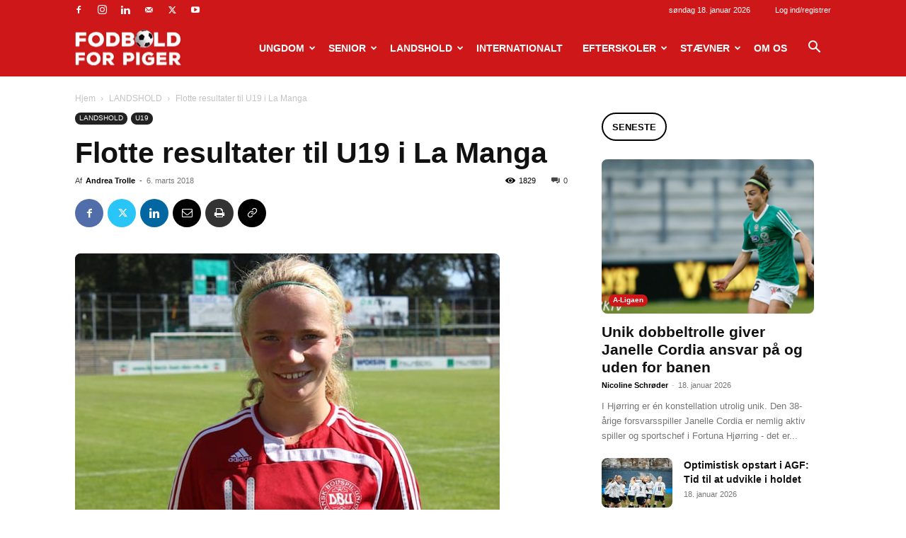

--- FILE ---
content_type: text/html; charset=utf-8
request_url: https://www.google.com/recaptcha/api2/aframe
body_size: 266
content:
<!DOCTYPE HTML><html><head><meta http-equiv="content-type" content="text/html; charset=UTF-8"></head><body><script nonce="e2knA0cteR7zxdY4UUbkhw">/** Anti-fraud and anti-abuse applications only. See google.com/recaptcha */ try{var clients={'sodar':'https://pagead2.googlesyndication.com/pagead/sodar?'};window.addEventListener("message",function(a){try{if(a.source===window.parent){var b=JSON.parse(a.data);var c=clients[b['id']];if(c){var d=document.createElement('img');d.src=c+b['params']+'&rc='+(localStorage.getItem("rc::a")?sessionStorage.getItem("rc::b"):"");window.document.body.appendChild(d);sessionStorage.setItem("rc::e",parseInt(sessionStorage.getItem("rc::e")||0)+1);localStorage.setItem("rc::h",'1768734258928');}}}catch(b){}});window.parent.postMessage("_grecaptcha_ready", "*");}catch(b){}</script></body></html>